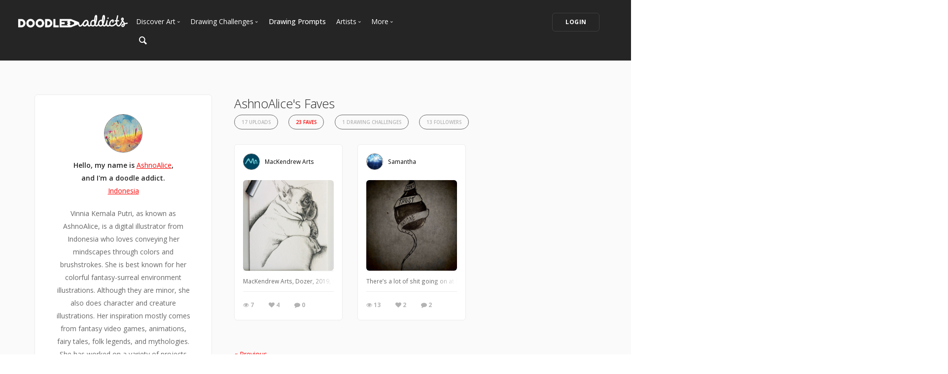

--- FILE ---
content_type: text/html; charset=UTF-8
request_url: https://www.doodleaddicts.com/ashnoalice/faves/page/2/
body_size: 8185
content:

<!doctype html>
<html lang="en">
    <head>
		  <meta charset="utf-8">
  <meta name="author" content="doodleaddicts.com">
  <meta name="viewport" content="width=device-width, initial-scale=1.0">        <title>AshnoAlice from Indonesia | Doodle Addicts</title>
		<meta name="description" content="AshnoAlice artist faves.">
		<link href="https://www.doodleaddicts.com/ashnoalice/" rel="canonical" />
				
		
        <link href="/css/bootstrap.min.css" rel="stylesheet" type="text/css" media="all" />
		        <link href="/css/stack-interface.min.css" rel="stylesheet" type="text/css" media="all" />
        <link href="/css/socicon.min.css" rel="stylesheet" type="text/css" media="all" />
        <link href="/css/lightbox.min.css" rel="stylesheet" type="text/css" media="all" />
        <link href="/css/flickity.min.css" rel="stylesheet" type="text/css" media="all" />
        <link href="/css/iconsmind.min.css" rel="stylesheet" type="text/css" media="all" />
        <link href="/css/jquery.steps.min.css" rel="stylesheet" type="text/css" media="all" />
        <!-- jQuery UI CSS -->
        <link href="/css/jquery-ui.min.css" type="text/css" rel="stylesheet">
        <link href="/css/bootstrap-tokenfield.min.css" rel="stylesheet" type="text/css" media="all" />
        
		<link href="/css/theme-da.min.css" rel="stylesheet" type="text/css" media="all" />
		
		<link href="/js/jqtip/jquery.qtip.min.css" rel="stylesheet" type="text/css" media="all" />
		<link href="/css/custom.css" rel="stylesheet" type="text/css" media="all" />
                <link href="https://fonts.googleapis.com/css?family=Open+Sans:200,300,400,400i,500,600,700%7CMerriweather:300,300i%7CMaterial+Icons" rel="stylesheet">
		
		<script src="https://js.stripe.com/v3/" type="6299bb4da92ff074137a39e4-text/javascript"></script>
        <script src="https://code.jquery.com/jquery-3.2.1.min.js" type="6299bb4da92ff074137a39e4-text/javascript"></script>
		<script type="6299bb4da92ff074137a39e4-text/javascript">
		   window.jQuery || document.write('<script src="/js/jquery-3.2.1.min.js"><\/script>');
		</script>
        <script src="https://code.jquery.com/ui/1.12.1/jquery-ui.min.js" type="6299bb4da92ff074137a39e4-text/javascript"></script>
		<script type="6299bb4da92ff074137a39e4-text/javascript">
		   window.jQuery.ui || document.write('<script src="/js/jquery-ui.min.js"><\/script>');
		</script>
		<script type="6299bb4da92ff074137a39e4-text/javascript" src="/js/jquery.ui.touch-punch.min.js"></script>
		<script type="6299bb4da92ff074137a39e4-text/javascript">
		var da = {};
		</script>
        <script type="6299bb4da92ff074137a39e4-text/javascript" src="/js/da/website.min.js"></script>
        <script type="6299bb4da92ff074137a39e4-text/javascript" src="/js/da/comments.min.js"></script>
        <script type="6299bb4da92ff074137a39e4-text/javascript" src="/js/da/modals.min.js"></script>
        <script type="6299bb4da92ff074137a39e4-text/javascript">
		da.website = new Website();
		da.modals = new Modals();
		da.comments = new Comments();
		
		$(document).ready(function() {
			da.website.init({
				"site_url": "https://www.doodleaddicts.com",
				"return_path": "/ashnoalice/faves/page/2/",
				"session_data": {
					"site_login_avatar": "default.png",
					"site_login_fullname": "",
					"site_login_user_link": "//",
					"site_login_username": ""
				}
			});
		});
		
		</script>
		<script type="6299bb4da92ff074137a39e4-text/javascript" src="/js/jqtip/jquery.qtip.min.js"></script>
		<script type="6299bb4da92ff074137a39e4-text/javascript" src="/js/imagesloaded.pkgd.min.js"></script>
		<script type="6299bb4da92ff074137a39e4-text/javascript" src="/js/jquery.matchHeight-min.js"></script>
		<script type="6299bb4da92ff074137a39e4-text/javascript" src="/js/da.min.js"></script>
		<link rel="stylesheet" href="/fonts/font-awesome/css/font-awesome.min.css">
		<link rel="stylesheet" href="/js/dropzone/dropzone.min.css">
		<script src="/js/dropzone/dropzone.min.js" type="6299bb4da92ff074137a39e4-text/javascript"></script>
		
		<link rel="icon" type="image/png" sizes="32x32" href="/favicon-32x32.png">
		<link rel="icon" type="image/png" sizes="16x16" href="/favicon-16x16.png">
		<link rel="manifest" href="/manifest.json">
		<style>
		#home-screen-button {
			margin-top: 0;
		}
		@media (max-width: 768px) {
			#home-screen-box {
				margin-bottom:0;	
			}
			#home-screen-message {
				margin:20px 0 0 0;	
			}
			#home-screen-button {
				margin-top:15px;	
			}
		}
		</style>
				<link rel="mask-icon" href="/safari-pinned-tab.svg" color="#5bbad5">
		<meta name="theme-color" content="#ffffff">
		<meta name="google-site-verification" content="n_Ug1spcnH9WuGigWCd_KpiS1LUNspnRwMOMb556_ks" />
		
		<script type="application/ld+json">
		{ 
			"@context": "http://schema.org",
			"@graph": 
			[
				{
					"@type": "Organization",
					"name": "Doodle Addicts",
					"url": "https://www.doodleaddicts.com",
					"logo": "https://www.doodleaddicts.com/images/logo-dark.png",
					"sameAs": [
						"https://www.facebook.com/doodleaddicts",
						"https://www.instagram.com/doodleaddicts/",
						"https://twitter.com/doodleaddicts",
						"https://www.youtube.com/channel/UCwiqnwWic_3RV_VZEZAzv-w"
					]
				},
				{
					"@type": "WebSite", 
					"url": "/ashnoalice/", 
					"name": "Doodle Addicts",
					"description": "AshnoAlice from Indonesia | Doodle Addicts",
					"potentialAction": { 
						"@type": "SearchAction", 
						"target": "https://www.doodleaddicts.com/search/{search_term}/", 
						"query-input": "required name=search_term" 
					}
				}
			]
		}
		</script>
		
		
		<!-- Google Tag Manager -->
		<script type="6299bb4da92ff074137a39e4-text/javascript">(function(w,d,s,l,i){w[l]=w[l]||[];w[l].push({'gtm.start':
		new Date().getTime(),event:'gtm.js'});var f=d.getElementsByTagName(s)[0],
		j=d.createElement(s),dl=l!='dataLayer'?'&l='+l:'';j.async=true;j.src=
		'https://www.googletagmanager.com/gtm.js?id='+i+dl;f.parentNode.insertBefore(j,f);
		})(window,document,'script','dataLayer','GTM-THQ3Q97');</script>
		<!-- End Google Tag Manager -->
		

						        <script type="6299bb4da92ff074137a39e4-text/javascript">
			$(document).ready(function() {
				da.modals.init({
					"type": "uploads",
					"modal": false,
					"full_screen": true
				});
			});
        </script>
    </head>
    <body class="dropdowns--hover" data-smooth-scroll-offset='64'>
		    	<div id="overlay" style="display:none;">
            <div class="close-outside" style="display:none;"></div>
            <div id="overlay-content">
            	<div class="main-content">
                    <div class="modal-nav modal-nav-previous">
                        <img src="/images/icon-previous.png" alt="Previous">
                    </div>
            		<div id="media-profile-body"></div>
                    <div class="modal-nav modal-nav-next">
                        <img src="/images/icon-next.png" alt="Next">
                    </div>
                </div>
            </div>
        </div>        <a id="start"></a>
		        <div class="nav-container ">
            <div class="bar bar--sm bar--mobile-sticky visible-xs" data-scroll-class="100px:pos-fixed">
                <div class="container">
                    <div class="row">
                        <div class="col-xs-3 col-sm-2">
                            <a href="/">
                                <img class="logo logo-dark" alt="logo" src="/images/logo-dark.png" />
                                <img class="logo logo-light" alt="logo" src="/images/logo-light.png" />
                            </a>
                        </div>
                        <div class="col-xs-9 col-sm-10 text-right">
                            <a href="#" class="hamburger-toggle" data-toggle-class="#menu2;hidden-xs">
                                <i class="icon icon--sm stack-interface stack-menu"></i>
                            </a>
                        </div>
                    </div>
                    <!--end of row-->
                </div>
                <!--end of container-->
            </div>
            <!--end bar-->
            <nav id="menu2" class="bar bar-2 hidden-xs  bg--dark"  data-scroll-class="100px:pos-fixed">
                <div class="container-fluid">
                    <div class="row">
                        <div class="col-md-2 text-center text-left-sm hidden-xs">
                            <div class="bar__module">
                                <a href="/">
                                    <img class="logo logo-dark" alt="logo" src="/images/logo-dark.png" />
                                    <img class="logo logo-light" alt="logo" src="/images/logo-light.png" />
                                </a>
                            </div>
                            <!--end module-->
                        </div>
                        <div class="col-md-6 text-left navigation-top-spacer navigation-left-spacer">
                            <div class="bar__module">
                                <ul class="menu-horizontal text-left">
                                    <li class="dropdown dropdown--hover">
                                        <span class="dropdown__trigger">Discover Art</span>
                                        <div class="dropdown__container">
                                            <div class="container">
                                                <div class="row">
                                                    <div class="dropdown__content col-md-2 col-sm-4">
                                                        <ul class="menu-vertical">
                                                            <li>
																<a href="/uploads/">
																	Trending
																</a>
                                                            </li>
                                                            <li>
																<a href="/uploads/filter/recent/">
																	Most Recent
																</a>
                                                            </li>
                                                            <li>
																<a href="/uploads/filter/faves/">
																	Most Faves
																</a>
                                                            </li>
                                                            <li>
																<a href="/uploads/filter/views/">
																	Most Views
																</a>
                                                            </li>
                                                            <li>
																<a href="/galleries/">
																	Curated Galleries
																</a>
                                                            </li>
															                                                        </ul>
                                                    </div>
                                                    <!--end dropdown content-->
                                                </div>
                                                <!--end row-->
                                            </div>
                                        </div>
                                        <!--end dropdown container-->
                                    </li>
                                    <li class="dropdown dropdown--hover">
                                        <span class="dropdown__trigger">Drawing Challenges</span>
                                        <div class="dropdown__container">
                                            <div class="container">
                                                <div class="row">
                                                    <div class="dropdown__content col-md-2 col-sm-4">
                                                        <ul class="menu-vertical">
															                                                            <li>
																<a href="/drawing-challenges/">
																	See All Challenges
																</a>
                                                            </li>
                                                        </ul>
                                                    </div>
                                                    <!--end dropdown content-->
                                                </div>
                                                <!--end row-->
                                            </div>
                                        </div>
                                        <!--end dropdown container-->
                                    </li>
                                    <li>
										<a href="/drawing-prompts/">
											Drawing Prompts
										</a>
                                    </li>
                                    <li class="dropdown dropdown--hover">
                                        <span class="dropdown__trigger">Artists</span>
                                        <div class="dropdown__container">
                                            <div class="container">
                                                <div class="row">
                                                    <div class="dropdown__content col-md-2 col-sm-4">
                                                        <ul class="menu-vertical">
                                                            <li>
																<a href="/artists/">
																	Most Popular
																</a>
                                                            </li>
                                                            <li>
																<a href="/artists/?c_search_by=&c_keyword=&filter=recent">
																	Most Recent
																</a>
                                                            </li>
                                                            <li>
																<a href="/artists/?c_search_by=&c_keyword=&filter=&for_hire=y">
																	Available For Hire
																</a>
                                                            </li>
                                                            <li>
																<a href="/blog/category/2/artist-spotlight/">
																	Artist Spotlight
																</a>
                                                            </li>
                                                        </ul>
                                                    </div>
                                                    <!--end dropdown content-->
                                                </div>
                                                <!--end row-->
                                            </div>
                                        </div>
                                        <!--end dropdown container-->
                                    </li>
                                    <li class="dropdown dropdown--hover">
                                        <span class="dropdown__trigger">More</span>
                                        <div class="dropdown__container">
                                            <div class="container">
                                                <div class="row">
                                                    <div class="dropdown__content col-md-2 col-sm-4">
                                                        <ul class="menu-vertical">
                                                            <li>
																<a href="/marketplace/">
																	Marketplace
																</a>
                                                            </li>
																												
																														<li>
																<a href="/learn/discussions/">
																	Art Discussions																</a>
															</li>
																														<li>
																<a href="/learn/">
																	Resources
																</a>
															</li>
															<li>
																<a href="/blog/">
																	News + Blog
																</a>
															</li>
                                                        </ul>
                                                    </div>
                                                    <!--end dropdown content-->
                                                </div>
                                                <!--end row-->
                                            </div>
                                        </div>
                                        <!--end dropdown container-->
                                    </li>
                                </ul>
                            </div>
                            <!--end module-->
							<div class="bar__module">
								<a href="#" data-notification-link="search-box">
                                        <i class="stack-search"></i>
                                </a>
							</div>
                        </div>
                        <div class="col-md-4 text-right text-left-xs text-left-sm">
							                            <div class="bar__module">
                                <a class="btn btn--sm type--uppercase" href="/login/">
                                    <span class="btn__text">
                                        Login
                                    </span>
                                </a>
								                            </div>
							                            <!--end module-->
                        </div>
                    </div>
                    <!--end of row-->
                </div>
                <!--end of container-->
            </nav>
            <!--end bar-->
        </div>        <div class="main-container">
		
					
            <section class="bg--secondary space--sm">
                <div class="container">
                    <div class="row">
                        <div class="col-md-5 col-lg-4 col-xl-3">
							                            <div class="boxed boxed--lg boxed--border profile">
                                <div class="text-block text-center">
                                    <img alt="AshnoAlice" src="/images/users/avatar/39624_ashnoalice_820574.jpg" class="image--sm avatar" />
                                    <span class="h5">Hello, my name is <a href="/ashnoalice/">AshnoAlice</a>, <br>and I'm a doodle addict. </span>
                                    <span><a href="/artists/?c_search_by=location&c_keyword=indonesia">Indonesia</a></span>									
																		
																		<div class="text-block text-center" id="bio-text">
										<p>Vinnia Kemala Putri, as known as AshnoAlice, is a digital illustrator from Indonesia who loves conveying her mindscapes through colors and brushstrokes.  She is best known for her colorful fantasy-surreal environment illustrations. Although they are minor, she also does character and creature illustrations. Her inspiration mostly comes from fantasy video games, animations, fairy tales, folk legends, and mythologies. She has worked on a variety of projects including vinyl album art, digital coloring game, jigsaw puzzles, canvas print, and more.
For further inquiries regarding her works, licensing, commissions, or project proposals, feel free to send an email to ashnoalice@gmail.com</p>
									</div>
																		
									
									<div class="text-block" id="bio-buttons">
																			<div class="row">
										                                            <div class="col-xs-12 text-center">
                                                <a class="btn btn--icon btn--da btn--follow " href="#" data-follow-user="39624" data-follow-action="follow">
                                                    <span class="btn__text"><i class="fa fa-plus fa-fw" aria-hidden="true"></i> FOLLOW</span>
                                                </a>
                                            </div>
                                            										</div>
																													</div>

									
                                </div>
								
								                                <hr>
                                <div class="text-block">
									<p>I specialize in  <a href="/artists/?filter=popular&c_search_by=skill&c_keyword=character design">character design</a>, <a href="/artists/?filter=popular&c_search_by=skill&c_keyword=concept development">concept development</a>, <a href="/artists/?filter=popular&c_search_by=skill&c_keyword=creature design">creature design</a>, <a href="/artists/?filter=popular&c_search_by=skill&c_keyword=digital art">digital art</a>, <a href="/artists/?filter=popular&c_search_by=skill&c_keyword=illustration">illustration</a>, <a href="/artists/?filter=popular&c_search_by=skill&c_keyword=landscape">landscape</a>, <a href="/artists/?filter=popular&c_search_by=skill&c_keyword=painting">painting</a>.</p>
                                </div>
																                                <hr>
                                <div class="text-block">
									<span class="h5">You can also find me on:</span>
                                    <ul class="menu-vertical">
										                                        <li>
                                            <a href="https://ashnoaliceys6yu.wixsite.com/ashnoaliceart" target="_blank"><i class="fa fa-globe fa-lg" aria-hidden="true"></i></a> <a href="https://ashnoaliceys6yu.wixsite.com/ashnoaliceart" target="_blank">My Website</a>
                                        </li>
																				                                        <li>
                                            <a href="https://www.instagram.com/ashnoalice/" target="_blank"><i class="fa fa-instagram fa-lg" aria-hidden="true"></i></a> <a href="https://www.instagram.com/ashnoalice/" target="_blank">Instagram</a>
                                        </li>
																																								                                    </ul>
                                </div>
								                            </div>                        </div>
                        <div class="col-md-7 col-lg-8 col-xl-9">
							<div class="container">
							
								<div class="row">
									<div class="col-xs-12 col-md-9">
																				<h1 class="h3" style="margin-bottom: 4px;">AshnoAlice's Faves</h1>
																				
                                        <ul class="menu-horizontal text-center user-navigation pills" style="margin-bottom: 20px;">
                                                                                        <li> 
                                              <a href="/ashnoalice/uploads/" class="">17 Uploads</a>
                                            </li>
                                                                                                                                    <li> 
                                              <a href="/ashnoalice/faves/" class=" active">23 Faves</a>
                                            </li>
                                                                                                                                    <li> 
                                              <a href="/ashnoalice/showcases/" class="">1 Drawing Challenges</a>
                                            </li>
                                                                                                                                    <li> 
                                              <a href="/ashnoalice/followers/" class="">13 Followers</a>
                                            </li>
                                                                                    </ul>
										
									</div>
								</div>
								<!-- Profile Subnavigation -->

								
															
																<div class="row">
																		<div class="col-xs-6 col-sm-4 col-md-5 col-lg-4 col-xl-3">
										<div class="card card-1 boxed boxed--sm boxed--border">
											<div class="card__top">
												<div class="card__avatar">
													<a href="/mackendrew/"><img alt="MacKendrew Arts" src="/images/users/avatar/44106_mackendrew_037113.jpg" class="hidden-xs"></a>													<span>
														<strong><a href="/mackendrew/">MacKendrew Arts</a></strong>													</span>
												</div>
											</div>
											<div class="card__body">
												<a href="#" class="card__target square change_overlay" id="card__0" data-media-id="31092" data-path="/uploads/31092/dozer/">
												
													<div class="card__magnify"><img src="/images/icon-zoom-in.svg" alt="Enlarge"></div>
													<div class="card__overlay"></div>
													<img src="/images/uploads/square/44106_mackendrew_1586556696.jpg" alt="Dozer" class="border--round">
												</a>
																							</div>
											<div class="card__bottom">
												<div class="card__art_title_overlay">
													<p class="card__art_title">
																												<span class="visible-sm-block visible-md-block visible-lg-block">MacKendrew Arts, Dozer, 2019, Copic pen on Stonehenge paper.</span>
													</p>
												</div>
												<div class="card__info">
													<ul class="list-inline">
														<li>
															<div class="card__action">
																<span><i class="fa fa-eye"></i> 7</span>
															</div>
														</li>
														<li>
															<div class="card__action">
																<span data-fave-type="uploads" data-fave-id="31092"><i class="fave-target fa fa-heart fave-no fave-31092"></i> <span style="margin:0;" class="fave-total-31092">4</span></span> 
															</div>
														</li>
														<li>
															<div class="card__action">
																<span><i class="fa fa-comment"></i> 0</span>
															</div>
														</li>
													</ul>
												</div>
											</div>
										</div>
									</div>
																		<div class="col-xs-6 col-sm-4 col-md-5 col-lg-4 col-xl-3">
										<div class="card card-1 boxed boxed--sm boxed--border">
											<div class="card__top">
												<div class="card__avatar">
													<a href="/sg523/"><img alt="Samantha" src="/images/users/avatar/42417_1lie1cry1life_562248.jpg" class="hidden-xs"></a>													<span>
														<strong><a href="/sg523/">Samantha</a></strong>													</span>
												</div>
											</div>
											<div class="card__body">
												<a href="#" class="card__target square change_overlay" id="card__1" data-media-id="31096" data-path="/uploads/31096/trust-issues/">
												
													<div class="card__magnify"><img src="/images/icon-zoom-in.svg" alt="Enlarge"></div>
													<div class="card__overlay"></div>
													<img src="/images/uploads/square/42417_1lie1cry1life_1586573623.jpg" alt="Trust issues" class="border--round">
												</a>
																							</div>
											<div class="card__bottom">
												<div class="card__art_title_overlay">
													<p class="card__art_title">
																												<span class="visible-sm-block visible-md-block visible-lg-block">There’s a lot of shit going on at home for me right now. And I can’t sleep so I made this,</span>
													</p>
												</div>
												<div class="card__info">
													<ul class="list-inline">
														<li>
															<div class="card__action">
																<span><i class="fa fa-eye"></i> 13</span>
															</div>
														</li>
														<li>
															<div class="card__action">
																<span data-fave-type="uploads" data-fave-id="31096"><i class="fave-target fa fa-heart fave-no fave-31096"></i> <span style="margin:0;" class="fave-total-31096">2</span></span> 
															</div>
														</li>
														<li>
															<div class="card__action">
																<span><i class="fa fa-comment"></i> 2</span>
															</div>
														</li>
													</ul>
												</div>
											</div>
										</div>
									</div>
																	</div>
								<!--end of row-->
																
																
																
								
		                        <div class="pagination">
                                    <div class="col-xs-6 text-left">
										<a href="//www.doodleaddicts.com/ashnoalice/faves/page/1/" title="Previous" class="previous navlinks"><span>&laquo; Previous</span></a>                                    </div>
                                    <div class="col-xs-6 text-right">
                                        &nbsp;                                    </div>
                                </div>								
					
								
							</div>
							<!--end of container-->
                        </div>
                    </div>
                    <!--end of row-->
                </div>
                <!--end of container-->
            </section>
										<footer class="footer-6 unpad--bottom  bg--dark">
								                                <div class="container-fluid">
                                    <div class="row">
                                        <div class="col-sm-6 col-md-3">
																					<p><a href="https://www.doodleaddicts.com"><img src="/images/da-white-footer-logo.png" alt="Doodle Addicts" style="max-width: 180px;"></a></p>
											                                        </div>
                                        <div class="col-sm-6 col-md-3">
                                            <h6 class="type--uppercase">Navigate</h6>
											<ul class="list--hover">
                                                <li>
                                                    <a href="/uploads/">Discover Art</a>
                                                </li>
                                                <li>
                                                    <a href="/drawing-challenges/">Drawing Challenges</a>
                                                </li>
                                                <li>
                                                    <a href="/drawing-prompts/">Weekly Drawing Prompts</a>
                                                </li>
                                                <li>
                                                    <a href="/artists/">Artist Directory</a>
                                                </li>
                                                <li>
                                                    <a href="/marketplace/">Art Marketplace</a>
                                                </li>
                                                <li>
                                                    <a href="/learn/">Resources</a>
                                                </li>
                                            </ul>
                                        </div>
                                        <div class="col-sm-6 col-md-3">
                                            <h6 class="type--uppercase">Other</h6>
											<ul class="list--hover">
												<li>
													<a href="/blog/">News + Blog</a>
												</li>
												<li>
													<a href="/about/">About Us</a>
												</li>
												<li>
													<a href="/contact/">Contact Us</a>
												</li>
											</ul>
                                        </div>
                                        <div class="col-sm-6 col-md-3">
                                            <h6 class="type--uppercase">Newsletter</h6>
                                            <form action="https://doodleaddicts.us2.list-manage.com/subscribe/post?u=963a968829b9e68d9da57ed62&amp;id=2e90fb6e31&FORMSOURCE=Footer" method="post" name="mc-embedded-subscribe-form" novalidate="true" class="form--active" target="_blank" data-success="Thanks for signing up." data-error="Please provide your email address." novalidate>
                                                <div style="position: absolute; left: -5000px;" aria-hidden="true">
                                                    <input type="text" name="b_963a968829b9e68d9da57ed62_2e90fb6e31" tabindex="-1" value="">
                                                </div>
                                                <input type="email" name="EMAIL" placeholder="Email Address" id="mce-EMAIL">
                                                <button type="submit" value="Subscribe" name="subscribe" class="btn btn--primary type--uppercase">Subscribe</button>
                                            </form>
                                        </div>
                                    </div>
                                    <!--end of row-->
                                </div>
								                                <!--end of container-->
                                <div class="footer__lower text-center-xs">
                                    <div class="container-fluid">
                                        <div class="row">
                                            <div class="col-sm-6">
                                                <span class="type--fine-print">©
                                                    <span class="update-year">2026</span> Doodle Addicts&trade; — All Rights Reserved <a href="/terms/">Terms & Conditions</a> / <a href="/privacy/">Privacy Policy</a> / <a href="/community-guidelines/">Community Guidelines</a></span></span>
                                            </div>
                                            <div class="col-sm-6 text-right text-center-xs">
                                                <ul class="social-list list-inline">
													<li>
														<a href="https://www.facebook.com/doodleaddicts" target="_blank">
															<i class="socicon socicon-facebook icon icon--xs"></i>
														</a>
													</li>
													<li>
														<a href="https://www.instagram.com/doodleaddicts/" target="_blank">
															<i class="socicon socicon-instagram icon icon--xs"></i>
														</a>
													</li>
													<li>
														<a href="https://twitter.com/doodleaddicts" target="_blank">
															<i class="socicon socicon-twitter icon icon--xs"></i>
														</a>
													</li>
													<li>
														<a href="https://www.youtube.com/channel/UCwiqnwWic_3RV_VZEZAzv-w" target="_blank">
															<i class="socicon socicon-youtube icon icon--xs"></i>
														</a>
													</li>
                                                </ul>
                                            </div>
                                        </div>
                                        <!--end of row-->
                                    </div>
                                    <!--end of container-->
                                </div>
                            </footer>
			<div class="notification pos-top pos-right search-box bg--white border--bottom" data-animation="from-top" data-notification-link="search-box">
				<form lpformnum="1"action="/search/" id="search" method="post" enctype="multipart/form-data">
					<div class="row">
						<div class="col-md-6 col-md-offset-3 col-sm-8 col-sm-offset-2">
							<input name="keyword" id="keyword" placeholder="Type search query and hit enter" type="search" value="">
						</div>
					</div>
					<!--end of row-->
				</form>
			<div class="notification-close-cross notification-close"></div></div>        </div>
		        <!--<div class="loader"></div>-->
        <a class="back-to-top inner-link" href="#start" data-scroll-class="100vh:active">
            <i class="stack-interface stack-up-open-big"></i>
        </a>
		
        <script src="/js/flickity.min.js" type="6299bb4da92ff074137a39e4-text/javascript"></script>
        <script src="/js/easypiechart.min.js" type="6299bb4da92ff074137a39e4-text/javascript"></script>
        <script src="/js/parallax.js" type="6299bb4da92ff074137a39e4-text/javascript"></script>
        <script src="/js/typed.min.js" type="6299bb4da92ff074137a39e4-text/javascript"></script>
        <script src="/js/datepicker.js" type="6299bb4da92ff074137a39e4-text/javascript"></script>
        <script src="/js/isotope.min.js" type="6299bb4da92ff074137a39e4-text/javascript"></script>
        <script src="/js/ytplayer.min.js" type="6299bb4da92ff074137a39e4-text/javascript"></script>
        <script src="/js/lightbox.min.js" type="6299bb4da92ff074137a39e4-text/javascript"></script>
        <script src="/js/granim.min.js" type="6299bb4da92ff074137a39e4-text/javascript"></script>
        <script src="/js/bootstrap-tokenfield.min.js" type="6299bb4da92ff074137a39e4-text/javascript"></script>
        <script src="/js/jquery.steps.min.js" type="6299bb4da92ff074137a39e4-text/javascript"></script>
        <script src="/js/countdown.min.js" type="6299bb4da92ff074137a39e4-text/javascript"></script>
        <script src="/js/twitterfetcher.min.js" type="6299bb4da92ff074137a39e4-text/javascript"></script>
        <script src="/js/spectragram.min.js" type="6299bb4da92ff074137a39e4-text/javascript"></script>
        <script src="/js/smooth-scroll.min.js" type="6299bb4da92ff074137a39e4-text/javascript"></script>
        <script src="/js/scripts.min.js" type="6299bb4da92ff074137a39e4-text/javascript"></script>
		<!-- Latest compiled and minified JavaScript -->
		<script src="https://maxcdn.bootstrapcdn.com/bootstrap/3.3.7/js/bootstrap.min.js" integrity="sha384-Tc5IQib027qvyjSMfHjOMaLkfuWVxZxUPnCJA7l2mCWNIpG9mGCD8wGNIcPD7Txa" crossorigin="anonymous" type="6299bb4da92ff074137a39e4-text/javascript"></script>
		
		
		<script type="6299bb4da92ff074137a39e4-text/javascript">
			$(document).ready(function(){
				$("#keyword").keyup(function(){
					var keyword = $("#keyword").val(); 
					$("#search").attr('action', "/search/"+keyword+"/");
				});
			})
			// Event listener for the FOLLOW button click
			$(".btn--follow").click(function(e) {
				e.preventDefault();
				da.modals.toggle_follow(this, $(this).attr("data-follow-user"), $(this).attr("data-follow-action"));
			});			
			// Event listener for the FOLLOW button hover
			$(".btn--follow").hover(
				function() {
					if ($(this).attr("data-follow-action") == "following") {
						$(this).children().filter(".btn__text").html('<i class="fa  fa-fw fa-minus aria-hidden="true"></i> UNFOLLOW');
					}
				}, 
				function() {
					if ($(this).attr("data-follow-action") == "following") {
						$(this).children().filter(".btn__text").html('<i class="fa  fa-fw fa-check aria-hidden="true"></i> FOLLOWING');
					}
				}
			);
		</script>
		
		
		<!-- JS Cookies -->
		
		        <a id="home-screen-link" data-notification-link="home-screen-1"></a>
		<div class="notification pos-right pos-bottom col-sm-4 col-md-3" data-animation="from-bottom" data-notification-link="home-screen-1">
			<div class="feature feature-1 text-center">
				<div class="feature__body boxed boxed--lg boxed--border">
					<div class="modal-close modal-close-cross"></div>
					<div id="home-screen-box" class="text-block">
						<div id="home-screen-message">
							<strong>Add Doodle Addicts to your home screen to not miss an update!</strong>
						</div>
					</div>
					<div id="home-screen-button" class="text-block">
						<a class="btn btn--sm btn--primary type--uppercase">
							<span class="btn__text">
								Add to Home Screen
							</span>
						</a>
					</div>
				</div>
				<div id="home-screen-close" class="notification-close-cross notification-close-cross--circle notification-close"></div>
			</div>
			<!--end feature-->
		</div>
		
		
		<script src="/js/js.cookie.min.js" type="6299bb4da92ff074137a39e4-text/javascript"></script>
		
		<script type="6299bb4da92ff074137a39e4-text/javascript">
			$(document).ready(function() {
				var da_notification_counter = Cookies.get("da_notification_counter");
				var shows = (typeof da_notification_counter == "undefined" ? 0 : da_notification_counter); 
				var current_time = Date.now() / 1000;
				// Set the expiration date here in EST
				var expiration_date = new Date("2019-06-30 16:00:00");
				// Get the client's offset from GMT
				var offset = new Date().getTimezoneOffset();
				// If the user's timezone is not EST...
				if (offset != 240) {
					// Then convert the expiration date to GMT and then account for EST offset
					var expiration_time = (expiration_date.getTime() / 1000) + (offset * 60) - (60 * 60 * 4);					
				} else {
					var expiration_time = (expiration_date.getTime() / 1000);	
				}
				
				// If the expiration date hasn't passed...
				if (parseInt(current_time) < parseInt(expiration_time)) {
					// If the expiration date is within 24 hours...
					if ((parseInt(expiration_time) - parseInt(current_time)) <= (60 * 60 * 24)) {
						// And the notification has only been shown once before...
						if (shows < 2) {
							// Show the notification
							$("#notification-link").click();
							Cookies.set("da_notification_counter", 2, {
								"expires": expiration_date
							});
						}
					// Otherwise, if the expiration date is within 5 days...
					} else if ((parseInt(expiration_time) - parseInt(current_time)) <= (60 * 60 * 24 * 5)) {
						// And the notification hasn't been shown before...
						if (shows == 0) {
							// Show the notification
							$("#notification-link").click();
							Cookies.set("da_notification_counter", 1, {
								"expires": expiration_date
							});
						}
					}
				}
			});
		</script>
		
		<!-- End of JS Cookies -->

				
		<!-- Twitter universal website tag code -->
		
		<script type="6299bb4da92ff074137a39e4-text/javascript">
		!function(e,t,n,s,u,a){e.twq||(s=e.twq=function(){s.exe?s.exe.apply(s,arguments):s.queue.push(arguments);
		},s.version='1.1',s.queue=[],u=t.createElement(n),u.async=!0,u.src='//static.ads-twitter.com/uwt.js',
		a=t.getElementsByTagName(n)[0],a.parentNode.insertBefore(u,a))}(window,document,'script');
		// Insert Twitter Pixel ID and Standard Event data below
		twq('init','o02zb');
		twq('track','PageView');
		</script>
		<!-- End Twitter universal website tag code -->				<script type="6299bb4da92ff074137a39e4-text/javascript">
$(document).ready(function() {
	$(".fave-target").each(function(i, s) {
		$(s).click(function() {
							location = "/login/";
					});
	});
});

function faves(id, action, type) {
	$.ajax({
		type: "GET",
		url: "/ajax-faves.php",
		data: {
			"id": id,
			"action": action,
			"type": type
		},
		dataType: "json",
		success: function(data) {
			if (action == "add") {
				$(".fave-"+id).removeClass("fave-no");
				setTimeout(function() {
					$(".fave-"+id).addClass("fave-yes");
				}, 100);
			} else if (action == "rem") {
				$(".fave-"+id).removeClass("fave-yes")
				setTimeout(function() {
					$(".fave-"+id).addClass("fave-no");
				}, 100);
			}
			$(".fave-total-"+id).html(data["total_faves"]);
		}
	});
}
</script>
    <script src="/cdn-cgi/scripts/7d0fa10a/cloudflare-static/rocket-loader.min.js" data-cf-settings="6299bb4da92ff074137a39e4-|49" defer></script></body>
</html>

--- FILE ---
content_type: application/javascript
request_url: https://www.doodleaddicts.com/js/scripts.min.js
body_size: 12512
content:
window.mr=window.mr||{},mr=function(a,b,c,d){"use strict";function f(c){c="undefined"===typeof c?b:c,e.documentReady.concat(e.documentReadyDeferred).forEach(function(a){a(c)}),a.status.documentReadyRan=!0,a.status.windowLoadPending&&g(a.setContext())}function g(c){a.status.documentReadyRan?(a.status.windowLoadPending=!1,c="object"===typeof c?b:c,e.windowLoad.concat(e.windowLoadDeferred).forEach(function(a){a(c)})):a.status.windowLoadPending=!0}a=a||{};var e={documentReady:[],documentReadyDeferred:[],windowLoad:[],windowLoadDeferred:[]};return a.status={documentReadyRan:!1,windowLoadPending:!1},b(d).ready(f),b(c).on("load",g),a.setContext=function(a){var c=b;return"undefined"!==typeof a?function(c){return b(a).find(c)}:c},a.components=e,a.documentReady=f,a.windowLoad=g,a}(window.mr,jQuery,window,document),mr=function(a,b,c,d){"use strict";return a.util={},a.util.requestAnimationFrame=c.requestAnimationFrame||c.mozRequestAnimationFrame||c.webkitRequestAnimationFrame||c.msRequestAnimationFrame,a.util.documentReady=function(a){var b=new Date,c=b.getFullYear();a(".update-year").text(c)},a.util.windowLoad=function(a){a("[data-delay-src]").each(function(){var b=a(this);b.attr("src",b.attr("data-delay-src")),b.removeAttr("data-delay-src")})},a.util.getURLParameter=function(a){return decodeURIComponent((new RegExp("[?|&]"+a+"=([^&;]+?)(&|#|;|$)").exec(location.search)||[void 0,""])[1].replace(/\+/g,"%20"))||null},a.util.capitaliseFirstLetter=function(a){return a.charAt(0).toUpperCase()+a.slice(1)},a.util.slugify=function(a,b){return"undefined"!==typeof b?a.replace(/ +/g,""):a.toLowerCase().replace(/[\~\!\@\#\$\%\^\&\*\(\)\-\_\=\+\]\[\}\{\'\"\;\\\:\?\/\>\<\.\,]+/g,"").replace(/ +/g,"-")},a.util.sortChildrenByText=function(a,c){var d=b(a),e=d.children().get(),f=-1,g=1;"undefined"!==typeof c&&(f=1,g=-1),e.sort(function(a,c){var d=b(a).text(),e=b(c).text();return d<e?f:d>e?g:0}),d.empty(),b(e).each(function(a,b){d.append(b)})},a.util.idleSrc=function(a,c){c="undefined"!==typeof c?c:"";var d=a.is(c+"[src]")?a:a.find(c+"[src]");d.each(function(a,c){c=b(c);var d=c.attr("src"),e=c.attr("data-src");"undefined"===typeof e&&c.attr("data-src",d),c.attr("src","")})},a.util.activateIdleSrc=function(a,c){c="undefined"!==typeof c?c:"";var d=a.is(c+"[data-src]")?a:a.find(c+"[data-src]");d.each(function(a,c){c=b(c);var d=c.attr("data-src");c.attr("src",d)})},a.util.pauseVideo=function(a){var c=a.is("video")?a:a.find("video");c.each(function(a,c){var d=b(c).get(0);d.pause()})},a.util.parsePixels=function(a){var e,d=b(c).height();return/^[1-9]{1}[0-9]*[p][x]$/.test(a)?parseInt(a.replace("px",""),10):/^[1-9]{1}[0-9]*[v][h]$/.test(a)?(e=parseInt(a.replace("vh",""),10),d*(e/100)):-1},a.util.removeHash=function(){history.pushState("",d.title,c.location.pathname+c.location.search)},a.components.documentReady.push(a.util.documentReady),a.components.windowLoad.push(a.util.windowLoad),a}(mr,jQuery,window,document),mr=function(a,b,c){"use strict";return a.window={},a.window.height=b(c).height(),a.window.width=b(c).width(),b(c).on("resize",function(){a.window.height=b(c).height(),a.window.width=b(c).width()}),a}(mr,jQuery,window,document),mr=function(a,b,c){"use strict";a.scroll={};var e=c.requestAnimationFrame||c.mozRequestAnimationFrame||c.webkitRequestAnimationFrame||c.msRequestAnimationFrame;a.scroll.listeners=[],a.scroll.busy=!1,a.scroll.y=0,a.scroll.x=0;var f=function(){jQuery(c).off("scroll.mr"),jQuery(c).on("scroll.mr",function(b){a.scroll.busy===!1&&(a.scroll.busy=!0,e(function(b){a.scroll.update(b)})),b.stopPropagation&&b.stopPropagation()})};return a.scroll.update=function(b){var d="undefined"!==typeof c.mr_parallax?!0:!1;if(a.scroll.y=d?mr_parallax.mr_getScrollPosition():c.pageYOffset,a.scroll.busy=!1,d&&mr_parallax.mr_parallaxBackground(),a.scroll.listeners.length>0)for(var e=0,f=a.scroll.listeners.length;e<f;e++)a.scroll.listeners[e](b)},a.scroll.documentReady=f,a.components.documentReady.push(f),a}(mr,jQuery,window,document),mr=function(a,b,c){"use strict";a.scroll.classModifiers={},a.scroll.classModifiers.rules=[],a.scroll.classModifiers.parseScrollRules=function(b){var c=b.attr("data-scroll-class"),d=c.split(";");return d.forEach(function(c){var d,e,f={};if(d=c.replace(/\s/g,"").split(":"),2===d.length){if(e=a.util.parsePixels(d[0]),!(e>-1))return!1;if(f.scrollPoint=e,!d[1].length)return!1;var g=d[1];f.toggleClass=g,f.hasClass=b.hasClass(g),f.element=b.get(0),a.scroll.classModifiers.rules.push(f)}}),a.scroll.classModifiers.rules.length?!0:!1},a.scroll.classModifiers.update=function(){for(var f,c=a.scroll.y,d=a.scroll.classModifiers.rules,e=d.length;e--;)f=d[e],c>f.scrollPoint&&!f.hasClass&&(f.element.classList.add(f.toggleClass),f.hasClass=a.scroll.classModifiers.rules[e].hasClass=!0),c<f.scrollPoint&&f.hasClass&&(f.element.classList.remove(f.toggleClass),f.hasClass=a.scroll.classModifiers.rules[e].hasClass=!1)};var e=function(){b('.main-container [data-scroll-class*="pos-fixed"]').each(function(){var a=b(this);a.css("max-width",a.parent().outerWidth()),a.parent().css("min-height",a.outerHeight())})},f=function(b){b("[data-scroll-class]").each(function(){var c=b(this);a.scroll.classModifiers.parseScrollRules(c)||console.log("Error parsing scroll rules on: "+c)}),e(),b(c).on("resize",e),a.scroll.classModifiers.rules.length&&a.scroll.listeners.push(a.scroll.classModifiers.update)};return a.components.documentReady.push(f),a.scroll.classModifiers.documentReady=f,a}(mr,jQuery,window,document),mr=function(a,b,c,d){"use strict";return a.accordions=a.accordions||{},a.accordions.documentReady=function(b){b(".accordion__title").on("click",function(){a.accordions.activatePanel(b(this))}),b(".accordion").each(function(){var a=b(this),c=a.outerHeight(!0);a.css("min-height",c)}),""!==c.location.hash&&"#"!==c.location.hash&&b(".accordion li"+b(this).attr("href")).length&&a.accordions.activatePanelById(c.location.hash,!0),jQuery(d).on("click",'a[href^="#"]:not(a[href="#"])',function(){b(".accordion > li > .accordion__title"+b(this).attr("href")).length&&a.accordions.activatePanelById(b(this).attr("href"),!0)})},a.accordions.activatePanel=function(a,c){var e=b(a),f=e.closest(".accordion"),g=e.closest("li"),h=d.createEvent("Event"),i=d.createEvent("Event");if(h.initEvent("panelOpened.accordions.mr",!0,!0),i.initEvent("panelClosed.accordions.mr",!0,!0),g.hasClass("active"))c!==!0&&(g.removeClass("active"),e.trigger("panelClosed.accordions.mr").get(0).dispatchEvent(i));else if(f.hasClass("accordion--oneopen")){var j=f.find("li.active");j.length&&(j.removeClass("active"),j.trigger("panelClosed.accordions.mr").get(0).dispatchEvent(i)),g.addClass("active"),g.trigger("panelOpened.accordions.mr").get(0).dispatchEvent(h)}else g.is(".active")||g.trigger("panelOpened.accordions.mr").get(0).dispatchEvent(h),g.addClass("active")},a.accordions.activatePanelById=function(c,d){var e;""!==c&&"#"!==c&&(e=b(".accordion > li > .accordion__title#"+c.replace("#","")),e.length&&(b("html, body").stop(!0).animate({scrollTop:e.offset().top-50},1200),a.accordions.activatePanel(e,d)))},a.components.documentReady.push(a.accordions.documentReady),a}(mr,jQuery,window,document),mr=function(a){"use strict";return a.alerts=a.alerts||{},a.alerts.documentReady=function(a){a(".alert__close").on("click touchstart",function(){jQuery(this).closest(".alert").addClass("alert--dismissed")})},a.components.documentReady.push(a.alerts.documentReady),a}(mr,jQuery,window,document),mr=function(a){"use strict";return a.backgrounds=a.backgrounds||{},a.backgrounds.documentReady=function(a){a(".background-image-holder").each(function(){var b=a(this).children("img").attr("src");a(this).css("background",'url("'+b+'")').css("background-position","initial").css("opacity","1")})},a.components.documentReady.push(a.backgrounds.documentReady),a}(mr,jQuery,window,document),mr=function(a){"use strict";return a.bars=a.bars||{},a.bars.documentReady=function(a){a('.nav-container .bar[data-scroll-class*="fixed"]:not(.bar--absolute)').each(function(){var b=a(this),c=b.outerHeight(!0);b.closest(".nav-container").css("min-height",c)})},a.components.documentReady.push(a.bars.documentReady),a}(mr,jQuery,window,document),mr=function(a,b,c,d){"use strict";return a.cookies={getItem:function(a){return a?decodeURIComponent(d.cookie.replace(new RegExp("(?:(?:^|.*;)\\s*"+encodeURIComponent(a).replace(/[\-\.\+\*]/g,"\\$&")+"\\s*\\=\\s*([^;]*).*$)|^.*$"),"$1"))||null:null},setItem:function(a,b,c,e,f,g){if(!a||/^(?:expires|max\-age|path|domain|secure)$/i.test(a))return!1;var h="";if(c)switch(c.constructor){case Number:h=1/0===c?"; expires=Fri, 31 Dec 9999 23:59:59 GMT":"; max-age="+c;break;case String:h="; expires="+c;break;case Date:h="; expires="+c.toUTCString()}return d.cookie=encodeURIComponent(a)+"="+encodeURIComponent(b)+h+(f?"; domain="+f:"")+(e?"; path="+e:"")+(g?"; secure":""),!0},removeItem:function(a,b,c){return this.hasItem(a)?(d.cookie=encodeURIComponent(a)+"=; expires=Thu, 01 Jan 1970 00:00:00 GMT"+(c?"; domain="+c:"")+(b?"; path="+b:""),!0):!1},hasItem:function(a){return a?new RegExp("(?:^|;\\s*)"+encodeURIComponent(a).replace(/[\-\.\+\*]/g,"\\$&")+"\\s*\\=").test(d.cookie):!1},keys:function(){for(var a=d.cookie.replace(/((?:^|\s*;)[^\=]+)(?=;|$)|^\s*|\s*(?:\=[^;]*)?(?:\1|$)/g,"").split(/\s*(?:\=[^;]*)?;\s*/),b=a.length,c=0;c<b;c++)a[c]=decodeURIComponent(a[c]);return a}},a}(mr,jQuery,window,document),mr=function(a){"use strict";return a.countdown=a.countdown||{},a.countdown.options=a.countdown.options||{},a.countdown.documentReady=function(b){b(".countdown[data-date]").each(function(){var g,c=b(this),d=c.attr("data-date"),e="undefined"!==typeof c.attr("data-days-text")?"%D "+c.attr("data-days-text")+" %H:%M:%S":"%D days %H:%M:%S",e="undefined"!==typeof a.countdown.options.format?a.countdown.options.format:e,f="undefined"!==typeof c.attr("data-date-format")?c.attr("data-date-format"):e;"undefined"!==typeof c.attr("data-date-fallback")&&(g=c.attr("data-date-fallback")||"Timer Done"),c.countdown(d,function(a){c.text(a.elapsed?g:a.strftime(f))})})},a.components.documentReadyDeferred.push(a.countdown.documentReady),a}(mr,jQuery,window,document),mr=function(a){"use strict";a.datepicker=a.datepicker||{};var e=a.datepicker.options||{};return a.datepicker.documentReady=function(a){a(".datepicker").length&&a(".datepicker").pickadate(e)},a.components.documentReadyDeferred.push(a.datepicker.documentReady),a}(mr,jQuery,window,document),mr=function(a,b,c,d){"use strict";return a.dropdowns=a.dropdowns||{},a.dropdowns.done=!1,a.dropdowns.documentReady=function(b){var e=!1;b('html[dir="rtl"]').length&&(e=!0),a.dropdowns.done||(jQuery(d).on("click","body:not(.dropdowns--hover) .dropdown:not(.dropdown--hover), body.dropdowns--hover .dropdown.dropdown--click",function(a){var c=jQuery(this);jQuery(a.target).is(".dropdown--active > .dropdown__trigger")?(c.siblings().removeClass("dropdown--active").find(".dropdown").removeClass("dropdown--active"),c.toggleClass("dropdown--active")):(b(".dropdown--active").removeClass("dropdown--active"),c.addClass("dropdown--active"))}),jQuery(d).on("click touchstart","body:not(.dropdowns--hover)",function(a){jQuery(a.target).is('[class*="dropdown"], [class*="dropdown"] *')||b(".dropdown--active").removeClass("dropdown--active")}),jQuery("body.dropdowns--hover .dropdown").on("click",function(a){a.stopPropagation();var b=jQuery(this);b.toggleClass("dropdown--active")}),jQuery("body").append('<div class="container containerMeasure" style="opacity:0;pointer-events:none;"></div>'),e===!1?(a.dropdowns.repositionDropdowns(b),jQuery(c).on("resize",function(){a.dropdowns.repositionDropdowns(b)})):(a.dropdowns.repositionDropdownsRtl(b),jQuery(c).on("resize",function(){a.dropdowns.repositionDropdownsRtl(b)})),a.dropdowns.done=!0)},a.dropdowns.repositionDropdowns=function(a){a(".dropdown__container").each(function(){var a,b,c,d,e;jQuery(this).css("left",""),a=jQuery(this),b=a.offset().left,c=jQuery(".containerMeasure").offset().left,d=a.closest(".dropdown").offset().left,e=null,a.css("left",-b+c),a.find('.dropdown__content:not([class*="md-12"])').length&&(e=a.find(".dropdown__content"),e.css("left",d-c))}),a(".dropdown__content").each(function(){var a,b,d,e,f,g;a=jQuery(this),b=a.offset().left,d=a.outerWidth(!0),e=b+d,f=jQuery(c).outerWidth(!0),g=jQuery(".containerMeasure").outerWidth()-d,e>f&&a.css("left",g)})},a.dropdowns.repositionDropdownsRtl=function(a){var b=jQuery(c).width();a(".dropdown__container").each(function(){var a,c,d,e,f;jQuery(this).css("left",""),a=jQuery(this),c=b-(a.offset().left+a.outerWidth(!0)),d=jQuery(".containerMeasure").offset().left,e=b-(a.closest(".dropdown").offset().left+a.closest(".dropdown").outerWidth(!0)),f=null,a.css("right",-c+d),a.find('.dropdown__content:not([class*="md-12"])').length&&(f=a.find(".dropdown__content"),f.css("right",e-d))}),a(".dropdown__content").each(function(){var a,d,e,f,g,h;a=jQuery(this),d=b-(a.offset().left+a.outerWidth(!0)),e=a.outerWidth(!0),f=d+e,g=jQuery(c).outerWidth(!0),h=jQuery(".containerMeasure").outerWidth()-e,f>g&&a.css("right",h)})},a.components.documentReady.push(a.dropdowns.documentReady),a}(mr,jQuery,window,document),mr=function(a,b,c,d){"use strict";return a.forms=a.forms||{},a.forms.captcha={},a.forms.captcha.widgets=[],a.forms.captcha.done=!1,a.forms.documentReady=function(b){a.forms.captcha.widgets=[],b('.input-checkbox input[type="checkbox"], .input-radio input[type="radio"]').each(function(a){var c=b(this),d=c.siblings("label"),e="input-assigned-"+a;"undefined"===typeof c.attr("id")||""===c.attr("id")?(c.attr("id",e),d.attr("for",e)):(e=c.attr("id"),d.attr("for",e))}),b(".input-number__controls > span").off("click.mr").on("click.mr",function(){var a=jQuery(this),b=a.closest(".input-number"),c=b.find('input[type="number"]'),d=c.attr("max"),e=c.attr("min"),f=1,g=parseInt(c.val(),10);b.is("[data-step]")&&(f=parseInt(b.attr("data-step"),10)),a.hasClass("input-number__increase")?g+f<=d&&c.val(g+f):g-f>=e&&c.val(g-f)}),b(".input-file .btn").off("click.mr").on("click.mr",function(){return b(this).siblings("input").trigger("click"),!1}),b('form.form-email, form[action*="list-manage.com"], form[action*="createsend.com"]').attr("novalidate",!0).off("submit").on("submit",a.forms.submit),b(d).on("change, input, paste, keyup",".attempted-submit .field-error",function(){b(this).removeClass("field-error")}),b('form[data-recaptcha-sitekey]:not([data-recaptcha-sitekey=""])').each(function(){var d,e,f,g,h,i,j,b=jQuery(this),c=b.find("div.recaptcha");i=b.attr("data-recaptcha-theme"),i="undefined"!==typeof i?i:"",j=b.attr("data-recaptcha-size"),j="undefined"!==typeof j?j:"",a.forms.captcha.sitekey=b.attr("data-recaptcha-sitekey"),c.length||(d=b.find("button[type=submit]").closest('[class*="col-"]'),c=jQuery("<div>").addClass("recaptcha"),e=jQuery("<div>").addClass("col-xs-12").append(c),e.insertBefore(d)),f={element:c.get(0),parentForm:b,theme:i,size:j},a.forms.captcha.widgets.push(f),a.forms.captcha.done===!1?jQuery('script[src*="recaptcha/api.js"]').length||(g=jQuery("<script async defer>"),h="https://www.google.com/recaptcha/api.js?onload=mrFormsCaptchaInit&render=explicit",g.attr("src",h),jQuery("body").append(g),a.forms.captcha.done=!0):"undefined"!==typeof grecaptcha&&a.forms.captcha.renderWidgets()})},a.forms.submit=function(d){if(!b(d.target).closest("form").hasClass("skip-mailchimp")){d.preventDefault?d.preventDefault():d.returnValue=!1;var l,m,n,o,p,e=b("body"),f=b(d.target).closest("form"),g="undefined"!==typeof f.attr("action")?f.attr("action"):"",h=f.find('button[type="submit"], input[type="submit"]'),i=0,j=f.attr("original-error"),k=f.find("div.recaptcha").length?!0:!1;if(e.find(".form-error, .form-success").remove(),h.attr("data-text",h.text()),o=f.attr("data-error")?f.attr("data-error"):"Please fill all fields correctly",p=f.attr("data-success")?f.attr("data-success"):"Thanks, we'll be in touch shortly",e.append('<div class="form-error" style="display: none;">'+o+"</div>"),e.append('<div class="form-success" style="display: none;">'+p+"</div>"),m=e.find(".form-error"),n=e.find(".form-success"),f.addClass("attempted-submit"),-1===g.indexOf("createsend.com")&&-1===g.indexOf("list-manage.com"))return"undefined"!==typeof j&&j!==!1&&m.text(j),i=a.forms.validateFields(f),1===i?a.forms.showFormError(n,m,1e3,5e3,500):(f.removeClass("attempted-submit"),m.fadeOut(200),h.addClass("btn--loading"),jQuery.ajax({type:"POST",url:""!==g?g:"mail/mail.php",data:f.serialize()+"&url="+c.location.href+"&captcha="+k,success:function(d){h.removeClass("btn--loading"),b.isNumeric(d)?parseInt(d,10)>0&&(l=f.attr("data-success-redirect"),"undefined"!==typeof l&&l!==!1&&""!==l&&(c.location=l),a.forms.resetForm(f),a.forms.showFormSuccess(n,m,1e3,5e3,500),a.forms.captcha.resetWidgets()):(m.attr("original-error",m.text()),m.text(d).stop(!0).fadeIn(1e3),n.stop(!0).fadeOut(1e3))},error:function(a,b,c){m.attr("original-error",m.text()),m.text(c).stop(!0).fadeIn(1e3),n.stop(!0).fadeOut(1e3),h.removeClass("btn--loading")}})),!1;if(console.log("Mail list form signup detected."),"undefined"!==typeof j&&j!==!1&&m.html(j),1!==a.forms.validateFields(f)){f.removeClass("attempted-submit"),m.fadeOut(200),h.addClass("btn--loading");try{b.ajax({url:f.attr("action"),crossDomain:!0,data:f.serialize(),method:"GET",cache:!1,dataType:"json",contentType:"application/json; charset=utf-8",success:function(b){"success"!==b.result&&200!==b.Status?(m.attr("original-error",m.text()),m.html(b.msg).stop(!0).fadeIn(1e3),n.stop(!0).fadeOut(1e3),h.removeClass("btn--loading")):(h.removeClass("btn--loading"),l=f.attr("data-success-redirect"),"undefined"!==typeof l&&l!==!1&&""!==l?c.location=l:(a.forms.resetForm(f),a.forms.showFormSuccess(n,m,1e3,5e3,500)))}})}catch(q){m.attr("original-error",m.text()),m.html(q.message),a.forms.showFormError(n,m,1e3,5e3,500),h.removeClass("btn--loading")}}else a.forms.showFormError(n,m,1e3,5e3,500)}},a.forms.validateFields=function(a){var f,g,c=b(c),d=!1;if(a=b(a),a.find('.validate-required[type="checkbox"]').each(function(){var a=b(this);b('[name="'+b(this).attr("name")+'"]:checked').length||(d=1,f=b(this).attr("data-name")||"check",a.parent().addClass("field-error"))}),a.find(".validate-required, .required, [required]").not('input[type="checkbox"]').each(function(){""===b(this).val()?(b(this).addClass("field-error"),d=1):b(this).removeClass("field-error")}),a.find('.validate-email, .email, [name*="cm-"][type="email"]').each(function(){/(.+)@(.+){2,}\.(.+){2,}/.test(b(this).val())?b(this).removeClass("field-error"):(b(this).addClass("field-error"),d=1)}),a.find(".validate-number-dash").each(function(){/^[0-9][0-9-]+[0-9]$/.test(b(this).val())?b(this).removeClass("field-error"):(b(this).addClass("field-error"),d=1)}),a.find("div.recaptcha").length&&"undefined"!==typeof a.attr("data-recaptcha-sitekey")&&(g=b(a.find("div.recaptcha")),""!==grecaptcha.getResponse(a.data("recaptchaWidgetID"))?g.removeClass("field-error"):(g.addClass("field-error"),d=1)),a.find(".field-error").length){var h=b(a).find(".field-error:first");h.length&&b("html, body").stop(!0).animate({scrollTop:h.offset().top-100},1200,function(){h.focus()})}else c.find(".form-error").fadeOut(1e3);return d},a.forms.showFormSuccess=function(a,b,c,d,e){a.stop(!0).fadeIn(c),b.stop(!0).fadeOut(c),setTimeout(function(){a.stop(!0).fadeOut(e)},d)},a.forms.showFormError=function(a,b,c,d,e){b.stop(!0).fadeIn(c),a.stop(!0).fadeOut(c),setTimeout(function(){b.stop(!0).fadeOut(e)},d)},a.forms.resetForm=function(a){a=b(a),a.get(0).reset(),a.find(".input-radio, .input-checkbox").removeClass("checked"),a.find("[data-default-value]").filter('[type="text"],[type="number"],[type="email"],[type="url"],[type="search"],[type="tel"]').each(function(){var a=jQuery(this);a.val(a.attr("data-default-value"))})},c.mrFormsCaptchaInit=function(){a.forms.captcha.renderWidgets()},a.forms.captcha.renderWidgets=function(){a.forms.captcha.widgets.forEach(function(b){""===b.element.innerHTML.replace(/[\s\xA0]+/g,"")&&(b.id=grecaptcha.render(b.element,{sitekey:a.forms.captcha.sitekey,theme:b.theme,size:b.size,callback:a.forms.captcha.setHuman}),b.parentForm.data("recaptchaWidgetID",b.id))})},a.forms.captcha.resetWidgets=function(){a.forms.captcha.widgets.forEach(function(a){grecaptcha.reset(a.id)})},a.forms.captcha.setHuman=function(){jQuery("div.recaptcha.field-error").removeClass("field-error")},a.components.documentReadyDeferred.push(a.forms.documentReady),a}(mr,jQuery,window,document),mr=function(a){"use strict";return a.granim=a.granim||{},a.granim.documentReady=function(b){b("[data-gradient-bg]").each(function(c){var k,l,m,n,o,e=b(this),f="granim-"+c,g=e.attr("data-gradient-bg"),h=[],i=[],j={};if(e.prepend('<canvas id="'+f+'"></canvas>'),l=/^(#[0-9|a-f|A-F]{6}){1}([ ]*,[ ]*#[0-9|a-f|A-F]{6})*$/.test(g),l===!0){for(g=g.replace(" ",""),g=g.split(","),k=g.length,k%2!==0&&g.push(g[k-1]),m=0;m<k/2;m++)i=[],i.push(g.shift()),i.push(g.shift()),h.push(i);j.states={"default-state":{gradients:h}}}n={element:"#"+f,name:"basic-gradient",direction:"left-right",opacity:[1,1],isPausedWhenNotInView:!0,states:{"default-state":{gradients:h}}},o=jQuery.extend({},n,a.granim.options,j),b(this).data("gradientOptions",o);b(this),new Granim(o)})},a.components.documentReadyDeferred.push(a.granim.documentReady),a}(mr,jQuery,window,document),mr=function(a){"use strict";return a.instagram=a.instagram||{},a.instagram.documentReady=function(b){var c,d,e={};if(b(".instafeed").length){var h,i,f="4079540202.b9b1d8a.1d13c245c68d4a17bfbff87919aaeb14",g="b9b1d8ae049d4153b24a6332f0088686";b(".instafeed[data-access-token][data-client-id]").length&&(h=b(".instafeed[data-access-token][data-client-id]").first().attr("data-access-token"),i=b(".instafeed[data-access-token][data-client-id]").first().attr("data-client-id"),""!==h&&(f=h),""!==i&&(g=i)),jQuery.fn.spectragram.accessData={accessToken:f,clientID:g}}b(".instafeed").each(function(){{var f=b(this);f.attr("data-user-name")}c={query:"mediumrarethemes",max:12},e.max=f.attr("data-amount"),e.query=f.attr("data-user-name"),d=jQuery.extend({},c,a.instagram.options,e),f.append("<ul></ul>"),f.children("ul").spectragram("getUserFeed",d)})},a.components.documentReadyDeferred.push(a.instagram.documentReady),a}(mr,jQuery,window,document),mr=function(a,b,c,d){"use strict";return a.maps=a.maps||{},a.maps.options=a.maps.options||{},a.maps.documentReady=function(b){b(".map-holder").on("click",function(){b(this).addClass("interact")}).removeClass("interact");var c=b(".map-container[data-maps-api-key]");c.length&&(c.addClass("gmaps-active"),a.maps.initAPI(b),a.maps.init())},a.maps.initAPI=function(a){if(d.querySelector("[data-maps-api-key]")&&!d.querySelector(".gMapsAPI")&&a("[data-maps-api-key]").length){var b=d.createElement("script"),c=a("[data-maps-api-key]:first").attr("data-maps-api-key");c="undefined"!==typeof c?c:"",""!==c&&(b.type="text/javascript",b.src="https://maps.googleapis.com/maps/api/js?key="+c+"&callback=mr.maps.init",b.className="gMapsAPI",d.body.appendChild(b))}},a.maps.init=function(){"undefined"!==typeof c.google&&"undefined"!==typeof c.google.maps&&(a.maps.instances=[],jQuery(".gmaps-active").each(function(){var m,n,o,p,q,r,u,b=this,c=jQuery(this),e=jQuery(d).width()>766?!0:!1,g=("undefined"!==typeof c.attr("data-zoom-controls")?!0:!1,"undefined"!==typeof c.attr("data-zoom-controls")?c.attr("data-zoom-controls"):!1),h="undefined"!==typeof c.attr("data-latlong")?c.attr("data-latlong"):!1,i=h?1*h.substr(0,h.indexOf(",")):!1,j=h?1*h.substr(h.indexOf(",")+1):!1,k=new google.maps.Geocoder,l="undefined"!==typeof c.attr("data-address")?c.attr("data-address").split(";"):[""],s={},t={};u=d.createEvent("Event"),u.initEvent("mapCreated.maps.mr",!0,!0),p={disableDefaultUI:!0,draggable:e,scrollwheel:!1,styles:[{featureType:"landscape",stylers:[{saturation:-100},{lightness:65},{visibility:"on"}]},{featureType:"poi",stylers:[{saturation:-100},{lightness:51},{visibility:"simplified"}]},{featureType:"road.highway",stylers:[{saturation:-100},{visibility:"simplified"}]},{featureType:"road.arterial",stylers:[{saturation:-100},{lightness:30},{visibility:"on"}]},{featureType:"road.local",stylers:[{saturation:-100},{lightness:40},{visibility:"on"}]},{featureType:"transit",stylers:[{saturation:-100},{visibility:"simplified"}]},{featureType:"administrative.province",stylers:[{visibility:"off"}]},{featureType:"water",elementType:"labels",stylers:[{visibility:"on"},{lightness:-25},{saturation:-100}]},{featureType:"water",elementType:"geometry",stylers:[{hue:"#ffff00"},{lightness:-25},{saturation:-97}]}],zoom:17,zoomControl:!1},s.styles="undefined"!==typeof c.attr("data-map-style")?JSON.parse(c.attr("data-map-style")):void 0,s.zoom=c.attr("data-map-zoom")?parseInt(c.attr("data-map-zoom"),10):void 0,s.zoomControlOptions=g!==!1?{position:google.maps.ControlPosition[g]}:void 0,o={icon:{url:("undefined"!==typeof mr_variant?"../":"")+"img/mapmarker.png",scaledSize:new google.maps.Size(50,50)},title:"We Are Here",optimised:!1},t.icon="undefined"!==typeof c.attr("data-marker-image")?c.attr("data-marker-image"):void 0,t.title=c.attr("data-marker-title"),q=jQuery.extend({},p,a.maps.options.map,s),r=jQuery.extend({},o,a.maps.options.marker,t),void 0!==l&&""!==l[0]?k.geocode({address:l[0].replace("[nomarker]","")},function(c,d){d===google.maps.GeocoderStatus.OK?(m=new google.maps.Map(b,q),a.maps.instances.push(m),jQuery(b).trigger("mapCreated.maps.mr").get(0).dispatchEvent(u),m.setCenter(c[0].geometry.location),l.forEach(function(a){var b;if(/(\-?\d+(\.\d+)?),\s*(\-?\d+(\.\d+)?)/.test(a))var c=a.split(","),d=new google.maps.Marker(jQuery.extend({},r,{position:{lat:1*c[0],lng:1*c[1]},map:m}));else a.indexOf("[nomarker]")<0&&(b=new google.maps.Geocoder,b.geocode({address:a.replace("[nomarker]","")},function(a,b){b===google.maps.GeocoderStatus.OK?d=new google.maps.Marker(jQuery.extend({},r,{map:m,position:a[0].geometry.location})):console.log("Map marker error: "+b)}))})):console.log("There was a problem geocoding the address.")}):"undefined"!==typeof i&&""!==i&&i!==!1&&"undefined"!==typeof j&&""!==j&&j!==!1&&(q.center={lat:i,lng:j},m=new google.maps.Map(b,q),n=new google.maps.Marker(jQuery.extend({},r,{position:{lat:i,lng:j},map:m})),a.maps.instances.push(m),jQuery(b).trigger("mapCreated.maps.mr").get(0).dispatchEvent(u))}))},a.components.documentReady.push(a.maps.documentReady),a}(mr,jQuery,window,document),mr=function(a,b,c,d){"use strict";return a.masonry=a.masonry||{},a.masonry.documentReady=function(b){a.masonry.updateFilters(),b(d).on("click touchstart",".masonry__filters li:not(.js-no-action)",function(){var a=b(this),c=a.closest(".masonry").find(".masonry__container"),d="*";"*"!==a.attr("data-masonry-filter")&&(d=".filter-"+a.attr("data-masonry-filter")),a.siblings("li").removeClass("active"),a.addClass("active"),c.removeClass("masonry--animate"),c.on("layoutComplete",function(){b(this).addClass("masonry--active"),"undefined"!==typeof mr_parallax&&setTimeout(function(){mr_parallax.profileParallaxElements()},100)}),c.isotope({filter:d})})},a.masonry.windowLoad=function(){b(".masonry").each(function(){var f,c=b(this).find(".masonry__container"),d=b(this),e="*",g={};f={itemSelector:".masonry__item",filter:"*",masonry:{columnWidth:".masonry__item"}},d.is("[data-default-filter]")&&(e=d.attr("data-default-filter").toLowerCase(),e=".filter-"+e,d.find("li[data-masonry-filter]").removeClass("active"),d.find('li[data-masonry-filter="'+d.attr("data-default-filter").toLowerCase()+'"]').addClass("active")),g.filter="*"!==e?e:void 0,c.on("layoutComplete",function(){c.addClass("masonry--active"),"undefined"!==typeof mr_parallax&&setTimeout(function(){mr_parallax.profileParallaxElements()},100)}),c.isotope(jQuery.extend({},f,a.masonry.options,g))})},a.masonry.updateFilters=function(c){c="undefined"!==typeof c?c:".masonry";var d=b(c);d.each(function(){var g,c=b(this),d=c.find(".masonry__container"),e=c.find(".masonry__filters"),f="undefined"!==typeof e.attr("data-filter-all-text")?e.attr("data-filter-all-text"):"All";c.is(".masonry")&&d.find(".masonry__item[data-masonry-filter]").length&&(g=e.find("> ul"),g.length||(g=e.append("<ul></ul>").find("> ul")),d.find(".masonry__item[data-masonry-filter]").each(function(){var c=b(this),d=c.attr("data-masonry-filter"),e=[];"undefined"!==typeof d&&""!==d&&(e=d.split(",")),b(e).each(function(b,d){var e=a.util.slugify(d);c.addClass("filter-"+e),g.find('[data-masonry-filter="'+e+'"]').length||g.append('<li data-masonry-filter="'+e+'">'+d+"</li>")})}),g.find("[data-masonry-filter]").each(function(){var a=b(this),d=a.text();"*"!==b(this).attr("data-masonry-filter")&&(c.find('.masonry__item[data-masonry-filter*="'+d+'"]').length||a.remove())}),a.util.sortChildrenByText(b(this).find(".masonry__filters ul")),g.find('[data-masonry-filter="*"]').length||g.prepend('<li class="active" data-masonry-filter="*">'+f+"</li>"))})},a.masonry.updateLayout=function(a){a="undefined"!==typeof a?a:".masonry";var c=b(a);c.each(function(){var a=b(this),c=a.find(".masonry__item:not([style])"),d=a.find(".masonry__container");a.is(".masonry")&&(c.length&&d.isotope("appended",c).isotope("layout"),d.isotope("layout"))})},a.components.documentReady.push(a.masonry.documentReady),a.components.windowLoad.push(a.masonry.windowLoad),a}(mr,jQuery,window,document),mr=function(a,b,c,d){"use strict";return a.modals=a.modals||{},a.modals.documentReady=function(b){var e='<div class="all-page-modals"></div>',f=b("div.main-container");if(f.length?(jQuery(e).insertAfter(f),a.modals.allModalsContainer=b("div.all-page-modals")):(jQuery("body").append(e),a.modals.allModalsContainer=jQuery("body div.all-page-modals")),b(".modal-container").each(function(){var d=b(this),f=(b(c),d.find(".modal-content"));if(d.find(".modal-close").length||d.find(".modal-content").append('<div class="modal-close modal-close-cross"></div>'),void 0!==f.attr("data-width")){var g=1*f.attr("data-width").substr(0,f.attr("data-width").indexOf("%"));f.css("width",g+"%")}if(void 0!==f.attr("data-height")){var h=1*f.attr("data-height").substr(0,f.attr("data-height").indexOf("%"));f.css("height",h+"%")}a.util.idleSrc(d,"iframe")}),b(".modal-instance").each(function(c){var d=b(this),e=d.find(".modal-container"),g=(d.find(".modal-content"),d.find(".modal-trigger"));g.attr("data-modal-index",c),e.attr("data-modal-index",c),"undefined"!==typeof e.attr("data-modal-id")&&g.attr("data-modal-id",e.attr("data-modal-id")),e=e.detach(),a.modals.allModalsContainer.append(e)}),b(".modal-trigger").on("click",function(){var d,e,c=b(this);return"undefined"!==typeof c.attr("data-modal-id")?(d=c.attr("data-modal-id"),e=a.modals.allModalsContainer.find('.modal-container[data-modal-id="'+d+'"]')):(d=b(this).attr("data-modal-index"),e=a.modals.allModalsContainer.find('.modal-container[data-modal-index="'+d+'"]')),a.util.activateIdleSrc(e,"iframe"),a.modals.autoplayVideo(e),a.modals.showModal(e),!1}),jQuery(d).on("click",".modal-close",a.modals.closeActiveModal),jQuery(d).keyup(function(b){27===b.keyCode&&a.modals.closeActiveModal()}),b(".modal-container:not(.modal--prevent-close)").on("click",function(b){b.target===this&&a.modals.closeActiveModal()}),b(".modal-container[data-autoshow]").each(function(){var c=b(this),d=1*c.attr("data-autoshow");a.util.activateIdleSrc(c),a.modals.autoplayVideo(c),"undefined"!==typeof c.attr("data-cookie")?a.cookies.hasItem(c.attr("data-cookie"))||a.modals.showModal(c,d):a.modals.showModal(c,d)}),b(".modal-container[data-show-on-exit]").each(function(){var c=jQuery(this),e=c.attr("data-show-on-exit"),f=0;c.attr("data-delay")&&(f=parseInt(c.attr("data-delay"),10)||0),b(e).length&&(c.prepend(b('<i class="ti-close close-modal">')),jQuery(d).on("mouseleave",e,function(){b(".modal-active").length||("undefined"!==typeof c.attr("data-cookie")?a.cookies.hasItem(c.attr("data-cookie"))||a.modals.showModal(c,f):a.modals.showModal(c,f))}))}),2===c.location.href.split("#").length){var g=c.location.href.split("#").pop();b('[data-modal-id="'+g+'"]').length&&(a.modals.closeActiveModal(),a.modals.showModal(b('[data-modal-id="'+g+'"]')))
}jQuery(d).on("click",'a[href^="#"]',function(){var c=b(this).attr("href").replace("#","");b('[data-modal-id="'+c+'"]').length&&(a.modals.closeActiveModal(),setTimeout(a.modals.showModal,500,'[data-modal-id="'+c+'"]',0))}),jQuery(d).on("wheel mousewheel scroll",".modal-content, .modal-content .scrollable",function(a){a.preventDefault&&a.preventDefault(),a.stopPropagation&&a.stopPropagation(),this.scrollTop+=a.originalEvent.deltaY})},a.modals.showModal=function(a,c){var e="undefined"!==typeof c?1*c:0,f=b(a);f.length&&setTimeout(function(){var c=d.createEvent("Event");c.initEvent("modalOpened.modals.mr",!0,!0),b(a).addClass("modal-active").trigger("modalOpened.modals.mr").get(0).dispatchEvent(c)},e)},a.modals.closeActiveModal=function(){var b=jQuery("body div.modal-active"),e=d.createEvent("Event");a.util.idleSrc(b,"iframe"),a.util.pauseVideo(b),"undefined"!==typeof b.attr("data-cookie")&&a.cookies.setItem(b.attr("data-cookie"),"true",1/0,"/"),b.length&&(b.is("[data-modal-id]")&&c.location.hash==="#"+b.attr("data-modal-id")&&a.util.removeHash(),e.initEvent("modalClosed.modals.mr",!0,!0),b.removeClass("modal-active").trigger("modalClosed.modals.mr").get(0).dispatchEvent(e))},a.modals.autoplayVideo=function(a){if(a.find("video[autoplay]").length){var b=a.find("video").get(0);b.play()}},a.components.documentReady.push(a.modals.documentReady),a}(mr,jQuery,window,document),mr=function(a,b){"use strict";return a.newsletters=a.newsletters||{},a.newsletters.documentReady=function(b){var c,d,e,f,g,h;b('form[action*="createsend.com"]').each(function(){c=b(this),c.attr("novalidate","novalidate"),c.is(".form--no-placeholders")?c.find("input[placeholder]").removeAttr("placeholder"):c.find("input:not([checkbox]):not([radio])").each(function(){var a=b(this);"undefined"!==typeof a.attr("placeholder")?""===a.attr("placeholder")&&a.siblings("label").length&&(a.attr("placeholder",a.siblings("label").first().text()),c.is(".form--no-labels")&&a.siblings("label").first().remove()):a.siblings("label").length&&(a.attr("placeholder",a.siblings("label").first().text()),c.is(".form--no-labels")&&a.siblings("label").first().remove()),a.parent().is("p")&&a.unwrap()}),c.find("select").wrap('<div class="input-select"></div>'),c.find('input[type="radio"]').wrap('<div class="input-radio"></div>'),c.find('input[type="checkbox"]').each(function(){d=b(this),f=d.attr("id"),e=c.find("label[for="+f+"]"),e.length||(e=b('<label for="'+f+'"></label>')),d.before('<div class="input-checkbox" data-id="'+f+'"></div>'),b('.input-checkbox[data-id="'+f+'"]').prepend(d),b('.input-checkbox[data-id="'+f+'"]').prepend(e)}),c.find('button[type="submit"]').each(function(){var a=b(this);a.addClass("btn"),a.parent().is("p")&&a.unwrap()}),c.find("[required]").attr("required","required").addClass("validate-required"),c.addClass("form--active"),a.newsletters.prepareAjaxAction(c)}),b('form[action*="list-manage.com"]').each(function(){c=b(this),c.attr("novalidate","novalidate"),c.is(".form--no-placeholders")?c.find("input[placeholder]").removeAttr("placeholder"):c.find("input:not([checkbox]):not([radio])").each(function(){var a=b(this);"undefined"!==typeof a.attr("placeholder")?""===a.attr("placeholder")&&a.siblings("label").length&&(a.attr("placeholder",a.siblings("label").first().text()),c.is(".form--no-labels")&&a.siblings("label").first().remove()):a.siblings("label").length&&(a.attr("placeholder",a.siblings("label").first().text()),c.is(".form--no-labels")&&a.siblings("label").first().remove())}),c.is(".form--no-labels")&&c.find("input:not([checkbox]):not([radio])").each(function(){var a=b(this);a.siblings("label").length&&a.siblings("label").first().remove()}),c.find("select").wrap('<div class="input-select"></div>'),c.find('input[type="checkbox"]').each(function(){d=jQuery(this),g=d.parent(),e=g.find("label"),e.length||(e=jQuery("<label>")),d.before('<div class="input-checkbox"></div>'),g.find(".input-checkbox").append(d),g.find(".input-checkbox").append(e)}),c.find('input[type="radio"]').each(function(){h=jQuery(this),g=h.closest("li"),e=g.find("label"),e.length||(e=jQuery("<label>")),h.before('<div class="input-radio"></div>'),g.find(".input-radio").prepend(h),g.find(".input-radio").prepend(e)}),c.find('input[type="submit"]').each(function(){var a=b(this),c=jQuery("<button/>").attr("type","submit").attr("class",a.attr("class")).addClass("btn").text(a.attr("value"));a.parent().is("div.clear")&&a.unwrap(),c.insertBefore(a),a.remove()}),c.find("input").each(function(){var a=b(this);a.hasClass("required")&&a.removeClass("required").addClass("validate-required")}),c.find('input[type="email"]').removeClass("email").addClass("validate-email"),c.find("#mce-responses").remove(),c.find(".mc-field-group").each(function(){b(this).children().first().unwrap()}),c.find("[required]").attr("required","required").addClass("validate-required"),c.addClass("form--active"),a.newsletters.prepareAjaxAction(c)}),a.forms.documentReady(a.setContext("form.form--active"))},a.newsletters.prepareAjaxAction=function(a){if(b(a).hasClass("skip-mailchimp"))return!1;var c=b(a).attr("action");/list-manage\.com/.test(c)&&(c=c.replace("/post?","/post-json?")+"&c=?","//"===c.substr(0,2)&&(c="http:"+c)),/createsend\.com/.test(c)&&(c+="?callback=?"),b(a).attr("action",c)},a.components.documentReady.push(a.newsletters.documentReady),a}(mr,jQuery,window,document),mr=function(a,b,c,d){"use strict";return a.notifications=a.notifications||{},a.notifications.documentReady=function(b){b(".notification").each(function(){var a=b(this);a.find(".notification-close").length||a.append('<div class="notification-close-cross notification-close"></div>')}),b(".notification[data-autoshow]").each(function(){var c=b(this),d=parseInt(c.attr("data-autoshow"),10);"undefined"!==typeof c.attr("data-cookie")?a.cookies.hasItem(c.attr("data-cookie"))||a.notifications.showNotification(c,d):a.notifications.showNotification(c,d)}),b("[data-notification-link]:not(.notification)").on("click",function(){var c=jQuery(this).attr("data-notification-link"),d=b('.notification[data-notification-link="'+c+'"]');return jQuery(".notification--reveal").addClass("notification--dismissed"),d.removeClass("notification--dismissed"),a.notifications.showNotification(d,0),!1}),b(".notification-close").on("click",function(){var b=jQuery(this);return a.notifications.closeNotification(b),"#"===b.attr("href")?!1:void 0}),b(".notification .inner-link").on("click",function(){var b=jQuery(this).closest(".notification").attr("data-notification-link");a.notifications.closeNotification(b)})},a.notifications.showNotification=function(b,c){var e=jQuery(b),f="undefined"!==typeof c?1*c:0,g=d.createEvent("Event");if(setTimeout(function(){g.initEvent("notificationOpened.notifications.mr",!0,!0),e.addClass("notification--reveal").trigger("notificationOpened.notifications.mr").get(0).dispatchEvent(g),e.closest("nav").addClass("notification--reveal"),e.find("input").length&&e.find("input").first().focus()},f),b.is("[data-autohide]")){var h=parseInt(b.attr("data-autohide"),10);setTimeout(function(){a.notifications.closeNotification(b)},h+f)}},a.notifications.closeNotification=function(c){var e=jQuery(c),f=d.createEvent("Event");c=e.is(".notification")?e:e.is(".notification-close")?e.closest(".notification"):b('.notification[data-notification-link="'+c+'"]'),f.initEvent("notificationClosed.notifications.mr",!0,!0),c.addClass("notification--dismissed").trigger("notificationClosed.notifications.mr").get(0).dispatchEvent(f),c.closest("nav").removeClass("notification--reveal"),"undefined"!==typeof c.attr("data-cookie")&&a.cookies.setItem(c.attr("data-cookie"),"true",1/0,"/")},a.components.documentReady.push(a.notifications.documentReady),a}(mr,jQuery,window,document),mr=function(a,b,c){"use strict";return a.parallax=a.parallax||{},a.parallax.documentReady=function(a){var b=a(c),d=b.width(),e=b.height(),f=a("nav").outerHeight(!0);if(d>768){var g=a(".parallax:nth-of-type(1)"),h=a(".parallax:nth-of-type(1) .background-image-holder");h.css("top",-f),g.outerHeight(!0)===e&&h.css("height",e+f)}},a.parallax.update=function(){"undefined"!==typeof mr_parallax&&(mr_parallax.profileParallaxElements(),mr_parallax.mr_parallaxBackground())},a.components.documentReady.push(a.parallax.documentReady),a}(mr,jQuery,window,document),mr=function(a){"use strict";return a.progressHorizontal=a.progressHorizontal||{},a.progressHorizontal.documentReady=function(a){var b=[];a(".progress-horizontal").each(function(){var a=jQuery(this).find(".progress-horizontal__bar"),c={},d=jQuery('<div class="progress-horizontal__progress"></div>');a.prepend(d),c.element=a,c.progress=d,c.value=parseInt(a.attr("data-value"),10)+"%",c.offsetTop=a.offset().top,c.animate=!1,jQuery(this).hasClass("progress-horizontal--animate")?c.animate=!0:d.css("width",c.value),b.push(c)})},a.components.documentReady.push(a.progressHorizontal.documentReady),a}(mr,jQuery,window,document),mr=function(a,b){"use strict";return a.easypiecharts=a.easypiecharts||{},a.easypiecharts.pies=[],a.easypiecharts.options=a.easypiecharts.options||{},a.easypiecharts.documentReady=function(b){b(".radial").each(function(){var j,b=jQuery(this),d="#000000",e=2e3,f=110,g=3,h={},i={};h={animate:{duration:e,enabled:!0},barColor:d,scaleColor:!1,size:f,lineWidth:g},"undefined"!==typeof a.easypiecharts.options.size&&(f=a.easypiecharts.options.size),"undefined"!==typeof b.attr("data-timing")&&(i.animate={duration:parseInt(b.attr("data-timing"),10),enabled:!0}),"undefined"!==typeof b.attr("data-color")&&(i.barColor=b.attr("data-color")),"undefined"!==typeof b.attr("data-size")&&(f=i.size=parseInt(b.attr("data-size"),10)),"undefined"!==typeof b.attr("data-bar-width")&&(i.lineWidth=parseInt(b.attr("data-bar-width"),10)),b.css("height",f).css("width",f),"object"===typeof a.easypiecharts.options&&(j=jQuery.extend({},h,a.easypiecharts.options,i)),b.easyPieChart(j),b.data("easyPieChart").update(0)}),b(".radial").length&&(a.easypiecharts.init(),a.easypiecharts.activate(),a.scroll.listeners.push(a.easypiecharts.activate))},a.easypiecharts.init=function(){a.easypiecharts.pies=[],b(".radial").each(function(){var b={},c=jQuery(this);b.element=c,b.value=parseInt(c.attr("data-value"),10),b.top=c.offset().top,b.height=c.height()/2,b.active=!1,a.easypiecharts.pies.push(b)})},a.easypiecharts.activate=function(){a.easypiecharts.pies.forEach(function(b){Math.round(a.scroll.y+a.window.height)>=Math.round(b.top+b.height)&&b.active===!1&&(b.element.data("easyPieChart").enableAnimation(),b.element.data("easyPieChart").update(b.value),b.element.addClass("radial--active"),b.active=!0)})},a.components.documentReadyDeferred.push(a.easypiecharts.documentReady),a}(mr,jQuery,window,document),mr=function(a){"use strict";return a.sliders=a.sliders||{},a.sliders.documentReady=function(b){b(".slider").each(function(){var d=b(this),e=d.find("ul.slides");e.find(">li").addClass("slide");var f=e.find("li").length,g={cellSelector:".slide",cellAlign:"left",wrapAround:!0,pageDots:!1,prevNextButtons:!1,autoPlay:!0,draggable:f<2?!1:!0,imagesLoaded:!0,accessibility:!0,rightToLeft:!1,initialIndex:0,freeScroll:!1},h={};h.pageDots="true"===d.attr("data-paging")&&e.find("li").length>1?!0:void 0,h.prevNextButtons="true"===d.attr("data-arrows")?!0:void 0,h.draggable="false"===d.attr("data-draggable")?!1:void 0,h.autoPlay="false"===d.attr("data-autoplay")?!1:d.attr("data-timing")?parseInt(d.attr("data-timing"),10):void 0,h.accessibility="false"===d.attr("data-accessibility")?!1:void 0,h.rightToLeft="true"===d.attr("data-rtl")?!0:void 0,h.initialIndex=d.attr("data-initial")?parseInt(d.attr("data-initial"),10):void 0,h.freeScroll="true"===d.attr("data-freescroll")?!0:void 0,d.attr("data-children",f),b(this).data("sliderOptions",jQuery.extend({},g,a.sliders.options,h)),b(e).flickity(b(this).data("sliderOptions")),b(e).on("scroll.flickity",function(){d.find(".is-selected").hasClass("controls--dark")?d.addClass("controls--dark"):d.removeClass("controls--dark")})}),a.parallax.update&&a.parallax.update()},a.components.documentReadyDeferred.push(a.sliders.documentReady),a}(mr,jQuery,window,document),mr=function(a,b,c){"use strict";return a.smoothscroll=a.smoothscroll||{},a.smoothscroll.sections=[],a.smoothscroll.init=function(){a.smoothscroll.sections=[],b("a.inner-link").each(function(){var c={},d=b(this),e=d.attr("href"),f=new RegExp("^#[^\r\n	\f#.]+$","gm");f.test(e)&&b("section"+e).length&&(c.id=e,c.top=Math.round(b(e).offset().top),c.height=Math.round(b(e).outerHeight()),c.link=d.get(0),c.active=!1,a.smoothscroll.sections.push(c))}),a.smoothscroll.highlight()},a.smoothscroll.highlight=function(){a.smoothscroll.sections.forEach(function(b){a.scroll.y>=b.top&&a.scroll.y<b.top+b.height?b.active===!1&&(b.link.classList.add("inner-link--active"),b.active=!0):(b.link.classList.remove("inner-link--active"),b.active=!1)})},a.scroll.listeners.push(a.smoothscroll.highlight),a.smoothscroll.documentReady=function(b){var e,f,d=b("a.inner-link"),g={};f={selector:".inner-link",selectorHeader:null,speed:750,easing:"easeInOutCubic",offset:0},d.length&&(d.each(function(){var c=b(this),d=c.attr("href");"#"!==d.charAt(0)&&c.removeClass("inner-link")}),a.smoothscroll.init(),b(c).on("resize",a.smoothscroll.init),e=0,b("body[data-smooth-scroll-offset]").length&&(e=b("body").attr("data-smooth-scroll-offset"),e=1*e),g.offset=0!==e?e:void 0,smoothScroll.init(jQuery.extend({},f,a.smoothscroll.options,g)))},a.components.documentReady.push(a.smoothscroll.documentReady),a.components.windowLoad.push(a.smoothscroll.init),a}(mr,jQuery,window,document),mr=function(a,b,c,d){"use strict";return a.tabs=a.tabs||{},a.tabs.documentReady=function(b){b(".tabs").each(function(){var a=b(this);a.after('<ul class="tabs-content">'),a.find("li").each(function(){var a=b(this),c=a.find(".tab__content").wrap("<li></li>").parent(),d=c.clone(!0,!0);c.remove(),a.closest(".tabs-container").find(".tabs-content").append(d)})}),b(".tabs > li").on("click",function(){var d,c=b(this);a.tabs.activateTab(c),c.is("[id]")&&(d="#"+c.attr("id"),history.pushState?history.pushState(null,null,d):location.hash=d)}),b(".tabs li.active").each(function(){a.tabs.activateTab(this)}),""!==c.location.hash&&a.tabs.activateTabById(c.location.hash),b('a[href^="#"]').on("click",function(){a.tabs.activateTabById(b(this).attr("href"))})},a.tabs.activateTab=function(a){var i,c=b(a),e=c.closest(".tabs-container"),f=1*c.index()+1,g=e.find("> .tabs-content > li:nth-of-type("+f+")"),h=d.createEvent("Event");h.initEvent("tabOpened.tabs.mr",!0,!0),e.find("> .tabs > li").removeClass("active"),e.find("> .tabs-content > li").removeClass("active"),c.addClass("active").trigger("tabOpened.tabs.mr").get(0).dispatchEvent(h),g.addClass("active"),i=g.find("iframe"),i.length&&i.attr("src",i.attr("src"))},a.tabs.activateTabById=function(a){""!==a&&"#"!==a&&b(".tabs > li#"+a.replace("#","")).length&&b(".tabs > li#"+a.replace("#","")).click()},a.components.documentReady.push(a.tabs.documentReady),a}(mr,jQuery,window,document),mr=function(a){"use strict";return a.toggleClass=a.toggleClass||{},a.toggleClass.documentReady=function(a){a("[data-toggle-class]").each(function(){var b=a(this),c=b.attr("data-toggle-class").split("|");a(c).each(function(){var c=b,d=[],e="",f="",d=this.split(";");2===d.length?(f=d[0],e=d[1],a(c).on("click",function(){return c.hasClass("toggled-class")?c.removeClass("toggled-class"):c.toggleClass("toggled-class"),a(f).toggleClass(e),!1})):console.log('Error in [data-toggle-class] attribute. This attribute accepts an element, or comma separated elements terminated witha ";" followed by a class name to toggle')})})},a.components.documentReady.push(a.toggleClass.documentReady),a}(mr,jQuery,window,document),mr=function(a){"use strict";return a.typed=a.typed||{},a.typed.documentReady=function(b){b(".typed-text").each(function(){var c=b(this),e=(c.attr("data-typed-strings")?c.attr("data-typed-strings").split(","):[],{strings:[],typeSpeed:100,loop:!0,showCursor:!1}),f={};f.strings=c.attr("data-typed-strings")?c.attr("data-typed-strings").split(","):void 0,b(c).typed(jQuery.extend({},e,a.typed.options,f))})},a.components.documentReady.push(a.typed.documentReady),a}(mr,jQuery,window,document),mr=function(a){"use strict";return a.twitter=a.twitter||{},a.twitter.options=a.twitter.options||{},a.twitter.documentReady=function(b){b(".tweets-feed").each(function(a){b(this).attr("id","tweets-"+a)}).each(function(c){function f(b){for(var c=b.length,e=0,f='<ul class="slides">';e<c;)f+="<li>"+b[e]+"</li>",e++;return f+="</ul>",d.html(f),d.closest(".slider").length?(a.sliders.documentReady(a.setContext()),f):void 0}var d=b("#tweets-"+c),e={domId:"",maxTweets:6,enableLinks:!0,showUser:!0,showTime:!0,dateFunction:"",showRetweet:!1,customCallback:f};e=jQuery.extend(e,a.twitter.options),"undefined"!==typeof d.attr("data-widget-id")?e.id=d.attr("data-widget-id"):e.profile="undefined"!==typeof d.attr("data-feed-name")&&""!==d.attr("data-feed-name")?{screenName:d.attr("data-feed-name").replace("@","")}:"undefined"!==typeof a.twitter.options.profile?{screenName:a.twitter.options.profile.replace("@","")}:{screenName:"twitter"},e.maxTweets=d.attr("data-amount")?d.attr("data-amount"):e.maxTweets,d.closest(".twitter-feed--slider").length&&d.addClass("slider"),twitterFetcher.fetch(e)})},a.components.documentReady.push(a.twitter.documentReady),a}(mr,jQuery,window,document),mr=function(a){"use strict";return a.video=a.video||{},a.video.options=a.video.options||{},a.video.options.ytplayer=a.video.options.ytplayer||{},a.video.documentReady=function(b){b(".youtube-background").length&&b(".youtube-background").each(function(){var c=b(this),d={containment:"self",autoPlay:!0,mute:!0,opacity:1},e={};e.videoURL=b(this).attr("data-video-url"),e.startAt=b(this).attr("data-start-at")?parseInt(b(this).attr("data-start-at"),10):void 0,c.closest(".videobg").append('<div class="loading-indicator"></div>'),c.YTPlayer(jQuery.extend({},d,a.video.options.ytplayer,e)),c.on("YTPStart",function(){c.closest(".videobg").addClass("video-active")})}),b(".videobg").find("video").length&&b(".videobg").find("video").closest(".videobg").addClass("video-active"),b(".video-cover").each(function(){var a=b(this);a.find("iframe[src]").length&&(a.find("iframe").attr("data-src",a.find("iframe").attr("src")),a.find("iframe").attr("src",""))}),b(".video-cover .video-play-icon").on("click",function(){var a=b(this),c=a.closest(".video-cover");if(c.find("video").length){var d=c.find("video").get(0);return c.addClass("reveal-video"),d.play(),!1}if(c.find("iframe").length){var e=c.find("iframe");return e.attr("src",e.attr("data-src")),c.addClass("reveal-video"),!1}})},a.components.documentReady.push(a.video.documentReady),a}(mr,jQuery,window,document),mr=function(a){"use strict";return a.wizard=a.wizard||{},a.wizard.documentReady=function(b){b(".wizard").each(function(){var b=jQuery(this),c={};c={headerTag:"h5",bodyTag:"section",transitionEffect:"slideLeft",autoFocus:!0},b.is('[role="application"][id^="steps-uid"]')||(b.steps(jQuery.extend({},c,a.wizard.options)),b.addClass("active"))})},a.components.documentReady.push(a.wizard.documentReady),a}(mr,jQuery,window,document);